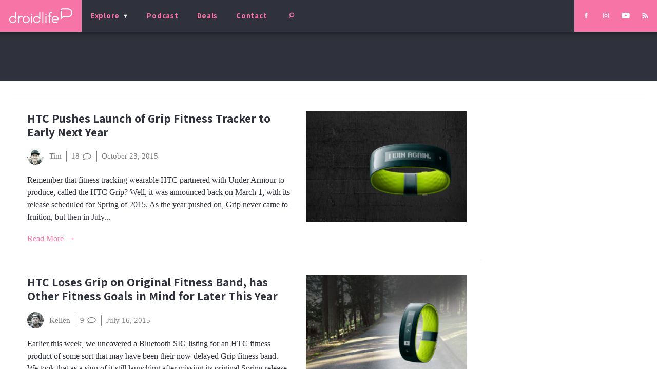

--- FILE ---
content_type: text/html; charset=utf-8
request_url: https://www.google.com/recaptcha/api2/aframe
body_size: 267
content:
<!DOCTYPE HTML><html><head><meta http-equiv="content-type" content="text/html; charset=UTF-8"></head><body><script nonce="RAiilfE0VXtAbEfk8mWLbQ">/** Anti-fraud and anti-abuse applications only. See google.com/recaptcha */ try{var clients={'sodar':'https://pagead2.googlesyndication.com/pagead/sodar?'};window.addEventListener("message",function(a){try{if(a.source===window.parent){var b=JSON.parse(a.data);var c=clients[b['id']];if(c){var d=document.createElement('img');d.src=c+b['params']+'&rc='+(localStorage.getItem("rc::a")?sessionStorage.getItem("rc::b"):"");window.document.body.appendChild(d);sessionStorage.setItem("rc::e",parseInt(sessionStorage.getItem("rc::e")||0)+1);localStorage.setItem("rc::h",'1768973426490');}}}catch(b){}});window.parent.postMessage("_grecaptcha_ready", "*");}catch(b){}</script></body></html>